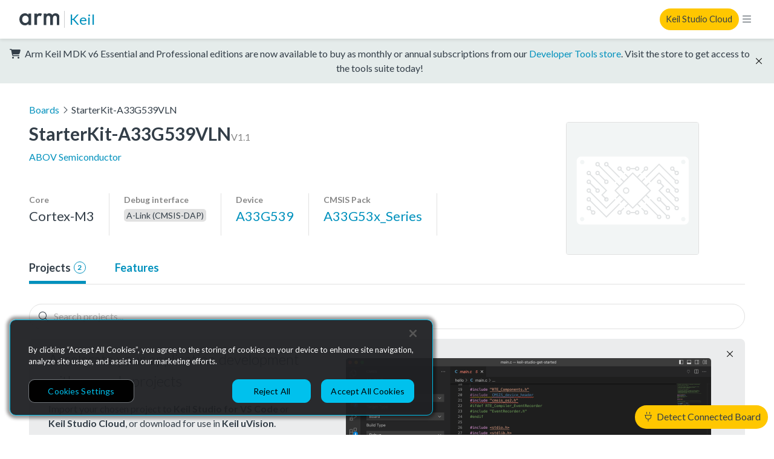

--- FILE ---
content_type: text/html; charset=utf-8
request_url: https://www.keil.arm.com/boards/abov-starterkit-a33g539vln-v11-9f5ccd0/projects/
body_size: 6233
content:



<!doctype html>
<html class="no-js" lang="en">
  <head>
    <meta charset="utf-8"/>
    <meta http-equiv="X-UA-Compatible" content="IE=edge,chrome=1">
    <meta name="viewport" content="width=device-width, initial-scale=1">

    
      <meta property="og:title" content="Arm Keil" />
      <meta property="og:description" content="Keil MDK, Keil Studio Cloud and Keil Studio for VS Code. As flexible as you are: from cloud to desktop, from CLI to GUI, running on macOS, Linux, and Windows" />
      <meta property="og:type" content="website" />
      <meta property="og:url" content="https://www.keil.arm.com/boards/abov-starterkit-a33g539vln-v11-9f5ccd0/projects/" />
      <meta property="og:image" content="https://www.keil.arm.com/static/img/mdk6/ksc-screenshot.376a8d2801a8.png" />
    

    <title>Arm Keil | ABOV Semiconductor StarterKit-A33G539VLN</title>

    <link rel="stylesheet" href="/static/main.1d17b283fa1f.css">

    <script
      nonce="GdIsLqy35ynDvh5sF6HHIg=="
      src="https://cdn.cookielaw.org/scripttemplates/otSDKStub.js"
      data-document-language="true"
      data-domain-script="7d663903-ba9e-4bc2-a2f8-5844edbb5408"
    ></script>

    
    <!-- Google Tag Manager -->
    <script nonce="GdIsLqy35ynDvh5sF6HHIg==" type="text/plain" class="optanon-category-C0002">
      (function(w,d,s,l,i){w[l]=w[l]||[];w[l].push({'gtm.start':
      new Date().getTime(),event:'gtm.js'});var f=d.getElementsByTagName(s)[0],
      j=d.createElement(s),dl=l!='dataLayer'?'&l='+l:'';j.async=true;j.src=
      'https://www.googletagmanager.com/gtm.js?id='+i+dl;var n=d.querySelector('[nonce]');
      n&&j.setAttribute('nonce',n.nonce||n.getAttribute('nonce'));f.parentNode.insertBefore(j,f);
      })(window,document,'script','dataLayer','GTM-M32BVC6');    </script>

    <!-- Google tag (gtag.js) -->
    <script type="text/plain" class="optanon-category-C0002" nonce="GdIsLqy35ynDvh5sF6HHIg==" async src="https://www.googletagmanager.com/gtag/js?id=G-1SL3BP8E3V"></script>
    <script type="text/plain" class="optanon-category-C0002" nonce="GdIsLqy35ynDvh5sF6HHIg==">
      window.dataLayer = window.dataLayer || [];
      function gtag(){dataLayer.push(arguments);}
      gtag('js', new Date());

      gtag('config', 'G-1SL3BP8E3V');
    </script>
    

    <link rel="stylesheet" href="https://fonts.googleapis.com/css?family=Lato:300,400,700,900&display=swap">
    <link rel="shortcut icon" href="/static/img/arm-favicon.f1f83b312b34.ico"/>
  </head>
  <body data-web-usb-available="false">
    <input type="hidden" id="app-version" value="master-3fef424">
    <input type="hidden" id="sentry-dsn" value="https://6861d0a9154344b38c9fccfd1b1972db@o37279.ingest.sentry.io/4504445833576448">
    <div data-web-usb-detect-widget id="hardware-detector-container"></div>
    
    <!-- Google Tag Manager (noscript) -->
    <noscript><iframe src=“https://www.googletagmanager.com/ns.html?id=GTM-M32BVC6”
    height=“0" width=“0” style=“display:none;visibility:hidden”></iframe></noscript>
    <!-- End Google Tag Manager (noscript) -->
    

    
  

<nav class="keil-nav" up-fixed="top" aria-label="Global navigation">
  <div class="keil-nav__container">
    <div class="keil-nav__left">
      <a href="https://www.arm.com/">
        <img src="/static/img/Arm-logo-black.abeb1dd71fe4.svg" class="keil-nav__logo" height="20" width="75" alt="Arm" />
      </a>
      <a up-follow href="/" class="keil-nav__title">Keil</a>
      <ul class="keil-nav__menu">
  
    


  <li class="keil-nav__menuitem" aria-haspopup="true">
    <a>Tools</a>
    <ul class="keil-nav__submenu">
  
    <li>
      <a href="/keil-mdk/" up-target="main, .keil-nav" up-preload up-instant>Keil MDK v6</a>

    </li>
  
    <li>
      <a href="https://marketplace.visualstudio.com/items?itemName=Arm.keil-studio-pack" target="_blank">Keil Studio for VS Code</a>

    </li>
  
    <li>
      <a href="https://studio.keil.arm.com/cmsis" target="_blank">Keil Studio Cloud</a>

    </li>
  
    <li>
      <a href="https://www2.keil.com/mdk5/editions/community" target="_blank">Keil μVision</a>

    </li>
  
    <li>
      <a href="/artifacts/" up-target="main, .keil-nav" up-preload up-instant>vcpkg Artifacts</a>

    </li>
  
</ul>

  </li>


  
    


  <li class="keil-nav__menuitem" aria-haspopup="true">
    <a>Hardware</a>
    <ul class="keil-nav__submenu">
  
    <li>
      <a href="/boards/" up-target="main, .keil-nav" up-preload up-instant>Boards</a>

    </li>
  
    <li>
      <a href="/devices/" up-target="main, .keil-nav" up-preload up-instant>Devices</a>

    </li>
  
</ul>

  </li>


  
    


  <li class="keil-nav__menuitem">
    <a href="/packs/" up-target="main, .keil-nav" up-preload up-instant>CMSIS Packs</a>

  </li>


  
    


  <li class="keil-nav__menuitem" aria-haspopup="true">
    <a>Documentation</a>
    <ul class="keil-nav__submenu">
  
    <li>
      <a href="https://developer.arm.com/documentation/109350/latest/What-is-MDK-" target="_blank">MDK Getting Started Guide</a>

    </li>
  
    <li>
      <a href="https://mdk-packs.github.io/vscode-cmsis-solution-docs/" target="_blank">Keil Studio for VS Code</a>

    </li>
  
    <li>
      <a href="https://developer.arm.com/documentation/102497/latest/Arm-Keil-Studio-Cloud" target="_blank">Keil Studio Cloud</a>

    </li>
  
    <li>
      <a href="https://developer.arm.com/documentation/101407/latest/" target="_blank">Keil μVision</a>

    </li>
  
</ul>

  </li>


  
    


  <li class="keil-nav__menuitem" aria-haspopup="true">
    <a>Support</a>
    <ul class="keil-nav__submenu">
  
    <li>
      <a href="/support/" up-target="main, .keil-nav" up-preload up-instant>Keil MDK Support</a>

    </li>
  
    <li>
      <a href="https://community.arm.com/developer/tools-software/tools/f/keil-forum" target="_blank">Keil Forum</a>

    </li>
  
</ul>

  </li>


  
</ul>

    </div>
    <div class="keil-nav__right">
      <a rel="nofollow" class="keil-nav__cta" href="https://studio.keil.arm.com/cmsis">Keil Studio Cloud</a>
      <button class="keil-nav__control"></button>
    </div>
  </div>
  <div class="keil-nav-mob__container">
    <ul class="keil-nav-mob__menu">
  
    


  <li class="keil-nav-mob__menuitem" aria-haspopup="true">
    <a><span>Tools</span><i class="fal fa-chevron-right"></i></a>
    <ul class="keil-nav-mob__submenu">
  <li>
    <button class="keil-nav-mob__close-control">
      <i class="fal fa-chevron-left"></i> Tools
    </button>
  </li>
  
    <li>
      <a href="/keil-mdk/" up-target="main, .keil-nav" up-preload up-instant>Keil MDK v6</a>

    </li>
  
    <li>
      <a href="https://marketplace.visualstudio.com/items?itemName=Arm.keil-studio-pack" target="_blank">Keil Studio for VS Code</a>

    </li>
  
    <li>
      <a href="https://studio.keil.arm.com/cmsis" target="_blank">Keil Studio Cloud</a>

    </li>
  
    <li>
      <a href="https://www2.keil.com/mdk5/editions/community" target="_blank">Keil μVision</a>

    </li>
  
    <li>
      <a href="/artifacts/" up-target="main, .keil-nav" up-preload up-instant>vcpkg Artifacts</a>

    </li>
  
</ul>

  </li>


  
    


  <li class="keil-nav-mob__menuitem" aria-haspopup="true">
    <a><span>Hardware</span><i class="fal fa-chevron-right"></i></a>
    <ul class="keil-nav-mob__submenu">
  <li>
    <button class="keil-nav-mob__close-control">
      <i class="fal fa-chevron-left"></i> Hardware
    </button>
  </li>
  
    <li>
      <a href="/boards/" up-target="main, .keil-nav" up-preload up-instant>Boards</a>

    </li>
  
    <li>
      <a href="/devices/" up-target="main, .keil-nav" up-preload up-instant>Devices</a>

    </li>
  
</ul>

  </li>


  
    


  <li class="keil-nav-mob__menuitem">
    <a href="/packs/" up-target="main, .keil-nav" up-preload up-instant>CMSIS Packs</a>

  </li>


  
    


  <li class="keil-nav-mob__menuitem" aria-haspopup="true">
    <a><span>Documentation</span><i class="fal fa-chevron-right"></i></a>
    <ul class="keil-nav-mob__submenu">
  <li>
    <button class="keil-nav-mob__close-control">
      <i class="fal fa-chevron-left"></i> Documentation
    </button>
  </li>
  
    <li>
      <a href="https://developer.arm.com/documentation/109350/latest/What-is-MDK-" target="_blank">MDK Getting Started Guide</a>

    </li>
  
    <li>
      <a href="https://mdk-packs.github.io/vscode-cmsis-solution-docs/" target="_blank">Keil Studio for VS Code</a>

    </li>
  
    <li>
      <a href="https://developer.arm.com/documentation/102497/latest/Arm-Keil-Studio-Cloud" target="_blank">Keil Studio Cloud</a>

    </li>
  
    <li>
      <a href="https://developer.arm.com/documentation/101407/latest/" target="_blank">Keil μVision</a>

    </li>
  
</ul>

  </li>


  
    


  <li class="keil-nav-mob__menuitem" aria-haspopup="true">
    <a><span>Support</span><i class="fal fa-chevron-right"></i></a>
    <ul class="keil-nav-mob__submenu">
  <li>
    <button class="keil-nav-mob__close-control">
      <i class="fal fa-chevron-left"></i> Support
    </button>
  </li>
  
    <li>
      <a href="/support/" up-target="main, .keil-nav" up-preload up-instant>Keil MDK Support</a>

    </li>
  
    <li>
      <a href="https://community.arm.com/developer/tools-software/tools/f/keil-forum" target="_blank">Keil Forum</a>

    </li>
  
</ul>

  </li>


  
</ul>

  </div>
</nav>

  
  <div class="kl-banner" data-dismissable data-dismissable-id=estore-release>
    <p class="kl-banner__text">
      <i class="fas fa-cart-shopping" aria-hidden="true"></i>
      Arm Keil MDK v6 Essential and Professional editions are now available to buy as monthly or
      annual subscriptions from our <a href="https://store.arm.com/mdk-6/">Developer Tools store</a>.
      Visit the store to get access to the tools suite today!
    </p>
    <button data-dismiss class="kl-banner__dismiss fal fa-times"></button>
  </div>


  <main>
    

  <article class="board-page" up-main>
    <ol class="board-breadcrumbs">
      <li>
        <a href="/boards/" class="up-board-listing-breadcrumb" up-back up-follow up-preload up-instant up-focus="false">
          Boards
        </a>
      </li>
      <li>
        <i class="fal fa-angle-right"></i>StarterKit-A33G539VLN
      </li>
    </ol>
    <section class="board-summary">
      <header class="board-summary__header board-header">
        <div>
          <div class="board-header__container">
            <h1 class="board-header__title">StarterKit-A33G539VLN</h1>
            
              <span class="board-header__revision">V1.1</span>
            
          </div>
          <a href="/vendors/abov-semiconductor/" class="board-header__vendor" up-follow up-preload up-instant>ABOV Semiconductor</a>
        </div>
      </header>
      <div class="board-summary__image">
        
          <div class="board-image board-image--empty">
            <img class="board-image__image" width="220" src="/static/img/hardware/empty.67091e179729.svg" alt="StarterKit-A33G539VLN" />
          </div>
        
      </div>
      <ul class="board-summary__components board-components">
        
          <li class="board-components__item">
            <h4 class="board-components__title">Core</h4>
            
              <p class="board-components__value--large-text">Cortex-M3</p>
            
          </li>
        
        
          <li class="board-components__item">
            <h4 class="board-components__title">Debug interface</h4>
            
              <p class="board-components__value--tag">A-Link (CMSIS-DAP)</p>
            
          </li>
        
        
          <li class="board-components__item">
            <h4 class="board-components__title">Device</h4>
            
              
                <a href="/devices/abov-semiconductor-a33g539/" class="board-components__value--large-text" up-follow up-preload up-instant>
                  A33G539
                </a>
              
            
          </li>
        
        <li class="board-components__item">
          <h4 class="board-components__title">CMSIS Pack</h4>
          <a href="/packs/a33g53x_series-abov/" class="board-components__value--large-text" up-follow up-preload up-instant>A33G53x_Series</a>
        </li>
      </ul>
    </section>

    <div class="board-tabs">
      <ul>
        
          <li  class="board-tabs--selected" >
            <a href="/boards/abov-starterkit-a33g539vln-v11-9f5ccd0/projects/"
              up-target=".board-page__content, .board-tabs" up-history="false" up-instant up-preload up-focus="false">
              Projects
              <span class="board-tabs__count ">
                2
              </span>
            </a>
          </li>
        
        <li >
          <a href="/boards/abov-starterkit-a33g539vln-v11-9f5ccd0/features/"
            up-target=".board-page__content, .board-tabs" up-history="false" up-instant up-preload up-focus="false">
            Features
          </a>
        </li>
        
        
      </ul>
    </div>

    <div class="board-page__content">
      
  
    <form method="GET" class="board-projects__form" up-autosubmit up-delay=300 up-target=".board-projects"
      up-history="false" up-scroll="target" up-focus="keep">
      <div class="board-projects-search">
        <i class="fal fa-search board-projects-search__icon"></i>
        <input autocomplete="off" class="board-projects-search__input" type="search" name="q" value=""
          placeholder="Search projects...">
      </div>
    </form>
    
      <div class="board-projects-mdk-banner" data-dismissable data-dismissable-id="mdk-projects23">
        <button data-dismiss class="board-projects-mdk-banner__close-button fal fa-times"></button>
        <div class="board-projects-mdk-banner__img">
          <img src="/static/img/board-projects-mdk-banner.4f1bc0def548.png" height="185" width="604" alt="VSCode with the Arm Keil Studio extension" class="board-projects-mdk-banner__image">
        </div>
        <h4 class="board-projects-mdk-banner__header">
          Accelerate your application development with example projects
        </h4>
        <p class="board-projects-mdk-banner__body">
          Import your chosen project to <strong>Keil Studio for VS Code</strong> or <strong>Keil Studio Cloud</strong>, or download for use in <strong>Keil uVision</strong>.
        </p>
        <a href="/keil-mdk/" class="board-projects-mdk-banner__link" up-follow up-preload up-instant>Learn more about Keil tools</a>
      </div>
    
  
  <div class="board-projects">
    
      <ul class="board-projects-results">
        
          <li class="board-project">
            <header class="board-project__header">
              <div class="board-project__title-row">
                <h3 class="board-project__title">GPIO_LedBlinky_Test</h3>
                
                  
  
  <div class="board-projects-download-menu__dropdown-container">
    <span class="board-projects-download-menu__dropdown-link">
      Get Project <span class="board-projects-download-menu__dropdown-link-icon"></span>
    </span>
    <div class="board-projects-download-menu__dropdown-link-content-container">
      <ul class="board-projects-download-menu__dropdown-link-content">
        <li>
          <a
            class="board-projects-download-menu__link"
            href="https://downloads.software.api.keil.arm.com/projects/gpio_ledblinky_test-3dc0f64b.zip"
            up-follow
            data-event-tracking="example_download"
            data-download-cta="Download .zip"
            data-example-name="GPIO_LedBlinky_Test"
            data-example-type="UVPROJX"
            data-board-name="StarterKit-A33G539VLN"
            data-board-vendor="ABOV Semiconductor"
          >
            <img src="/static/img/project/file-zipper.74b7bd527368.svg" height="16" width="18" alt="Zip file" /></i>
          Download .zip
          <span class="board-projects-download-menu__hint">
            .uvprojx example for µVision
          </span>
        </a>
      </li>
      
    </ul>
  </div>
  </div>


                
              </div>
              <div class="board-project__chip-row">
                <span class="board-project__compatibility"><i class="fa-light fa-square-code"></i> µVision</span>
                
                  <span class="board-project__toolchains"><i class="fa-light fa-gear"></i> AC5</span>
                
              </div>
            </header>
            <div class="board-project__body">
              <p class="board-project__description" data-extendable-content>Starter Kit - Gpio_LedBlinky (A33G539/538)</p>
              
                <a class="board-project__origin" href="https://pack-content.cmsis.io/packs/ABOV.A33G53x_Series.1.0.0.pack">
                  
                    <i class="fa-light fa-download"></i>
                    Download Pack
                  
                </a>
              
            </div>
          </li>
        
          <li class="board-project">
            <header class="board-project__header">
              <div class="board-project__title-row">
                <h3 class="board-project__title">GPIO_LedBlinky_Test</h3>
                
                  
  
  <div class="board-projects-download-menu__dropdown-container">
    <span class="board-projects-download-menu__dropdown-link">
      Get Project <span class="board-projects-download-menu__dropdown-link-icon"></span>
    </span>
    <div class="board-projects-download-menu__dropdown-link-content-container">
      <ul class="board-projects-download-menu__dropdown-link-content">
        <li>
          <a
            class="board-projects-download-menu__link"
            href="https://downloads.software.api.keil.arm.com/projects/gpio_ledblinky_test-a7dbedc2.zip"
            up-follow
            data-event-tracking="example_download"
            data-download-cta="Download .zip"
            data-example-name="GPIO_LedBlinky_Test"
            data-example-type="UVPROJX"
            data-board-name="StarterKit-A33G539VLN"
            data-board-vendor="ABOV Semiconductor"
          >
            <img src="/static/img/project/file-zipper.74b7bd527368.svg" height="16" width="18" alt="Zip file" /></i>
          Download .zip
          <span class="board-projects-download-menu__hint">
            .uvprojx example for µVision
          </span>
        </a>
      </li>
      
    </ul>
  </div>
  </div>


                
              </div>
              <div class="board-project__chip-row">
                <span class="board-project__compatibility"><i class="fa-light fa-square-code"></i> µVision</span>
                
                  <span class="board-project__toolchains"><i class="fa-light fa-gear"></i> AC5</span>
                
              </div>
            </header>
            <div class="board-project__body">
              <p class="board-project__description" data-extendable-content>Starter Kit - Gpio_LedBlinky (A33G539/538)</p>
              
                <a class="board-project__origin" href="https://pack-content.cmsis.io/packs/ABOV.A33G53x_Series.1.0.0.pack">
                  
                    <i class="fa-light fa-download"></i>
                    Download Pack
                  
                </a>
              
            </div>
          </li>
        
      </ul>
      
    
  </div>

    </div>
  </article>

  </main>
  

<footer class="keil-footer">
  <div class="keil-footer__container">
    <div class="keil-footer-links">
      <section class="keil-footer-links-collection">
        <div>
          <h2>Products</h2>
          <ul>
            <li><a href="https://www.arm.com/products/silicon-ip-cpu">CPUs & NPUs</a></li>
            <li><a href="https://www.arm.com/products/silicon-ip-multimedia">Immortalis & Mali</a></li>
            <li><a href="https://www.arm.com/products/silicon-ip-physical">Physical IP</a></li>
            <li><a href="https://www.arm.com/products/silicon-ip-security">Security IP</a></li>
            <li><a href="https://www.arm.com/products/silicon-ip-subsystems">Subsystem IP</a></li>
            <li><a href="https://www.arm.com/products/silicon-ip-system">System IP</a></li>
            <li><a href="https://www.arm.com/products/development-tools">Development Tools</a></li>
            <li><a href="https://www.arm.com/products/licensing">License Arm Technology</a></li>
          </ul>
        </div>
        <div>
          <h2>Architecture</h2>
          <ul>
            <li><a href="https://www.arm.com/architecture/learn-the-architecture">Learn the Architecture</a></li>
            <li><a href="https://www.arm.com/architecture/cpu">CPU Architecture</a></li>
            <li><a href="https://www.arm.com/architecture/system-architectures">System Architecture</a></li>
            <li><a href="https://www.arm.com/architecture/security-features">Architecture Security Features</a></li>
          </ul>
        </div>
      </section>
      <section class="keil-footer-links-collection">
        <div>
          <h2>Partner Ecosystem</h2>
          <ul>
            <li><a href="https://www.arm.com/company/contact-us/partner-program">Join Partner Program</a></li>
            <li><a href="https://www.arm.com/partners/catalog">See All Partners</a></li>
            <li><a href="https://www.arm.com/partners/ai-ecosystem-catalog">AI Partners</a></li>
            <li><a href="https://www.arm.com/partners/automotive-ecosystem-catalog">Automotive Partners</a></li>
            <li><a href="https://www.arm.com/partners/iot-ecosystem-catalog">IoT Partners</a></li>
          </ul>
        </div>
        <div>
          <h2>Support & Training</h2>
          <ul>
            <li><a href="https://developer.arm.com/documentation">Documentation Hub</a></li>
            <li><a href="https://developer.arm.com/downloads">Downloads</a></li>
            <li><a href="https://www.arm.com/support/contact-support">Contact Support</a></li>
            <li><a href="https://community.arm.com/support-forums/">Support Forum</a></li>
            <li><a href="https://www.arm.com/support/training">Training</a></li>
            <li><a href="https://www.arm.com/support/design-reviews">Design Reviews</a></li>
            <li><a href="https://www.arm.com/resources/education">Education</a></li>
            <li><a href="https://www.arm.com/resources/research">Research</a></li>
          </ul>
        </div>
      </section>
      <section class="keil-footer-links-collection">
        <div>
          <h2>Company</h2>
          <ul>
            <li><a href="https://www.arm.com/company/leadership">Leadership</a></li>
            <li><a href="https://investors.arm.com/">Investors</a></li>
            <li><a href="https://www.arm.com/company/offices">Arm Offices</a></li>
            <li><a href="https://newsroom.arm.com/">Newsroom</a></li>
            <li><a href="https://careers.arm.com/">Careers</a></li>
            <li><a href="https://www.arm.com/company/quality">Quality</a></li>
            <li><a href="https://www.arm.com/company/trust">Trust Center</a></li>
            <li><a href="https://www.arm.com/company/suppliers">Suppliers</a></li>
          </ul>
        </div>
      </section>
    </div>
    <hr />
    <img src="/static/img/Arm-logo-white.859fafa08b53.svg" height="30" width="100" alt="Arm" />
    <ul role="list" class="keil-footer__legal-links">
      <li><a href="https://www.arm.com/company/policies">Terms & Policies</a></li>
      <li><a href="https://www.arm.com/company/policies/terms-and-conditions">Terms of Use</a></li>
      <li><a href="https://www.arm.com/company/policies/privacy">Privacy Policy</a></li>
      <li><a href="https://www.arm.com/company/suppliers">Suppliers</a></li>
      <li><a href="https://www.arm.com/company/policies/accessibility">Accessibility</a></li>
      <li><a href="https://engaged.arm.com/Preferences-center.html">Subscription Centre</a></li>
      <li><a href="https://www.arm.com/company/policies/trademarks">Trademarks</a></li>
      <li><a href="https://www.arm.com/company/sustainability/modern-slavery-act-transparency-statement">Modern Slavery Statement</a></li>
      <li><a href="https://www.arm.com/glossary">Glossary</a></li>
    </ul>
    <p class="keil-footer__copyright">
      Copyright © 2026 Arm Limited (or its affiliates). All rights reserved.
    </p>
  </div>
</footer>



    <script nonce="GdIsLqy35ynDvh5sF6HHIg==" src="/static/main.9ac02755d442.js"></script>
    
    
  </body>
</html>


--- FILE ---
content_type: image/svg+xml
request_url: https://www.keil.arm.com/static/img/project/file-zipper.74b7bd527368.svg
body_size: 588
content:
<svg height="16" viewBox="0 0 12 16" width="12" xmlns="http://www.w3.org/2000/svg"><path d="m11.4156251 3.91562748-3.328125-3.328125c-.37812472-.37681198-.88437462-.58750248-1.41562462-.58750248h-4.67187548c-1.10468721 0-2 .89531231-2 2l.00020313 12c0 1.1046877.89531231 2 2 2h7.99979687c1.1046877 0 2-.8953123 2-2v-8.671875c0-.53124714-.2093754-1.03749752-.5843754-1.41249752zm-4.4156251-2.85062408c.13990641.04893684.27081251.1201868.37874985.22809314l3.32812495 3.328125c.1087504.10690594.180625.23815632.2275.37878132h-3.4343748c-.2750001 0-.5-.22500038-.5-.5zm4 12.9349995c0 .5521879-.4478121 1-1 1h-8c-.55218744 0-1-.4478121-1-1v-12.00000004c0-.55218696.44781256-1 1-1h4v3.5c0 .828125.671875 1.5 1.5 1.5h3.5zm-6.5-10.00000004h-2c-.27624989 0-.5.22500038-.5.5s.22375011.5.5.5h2c.2750001 0 .5-.22500038.5-.5s-.2249999-.5-.5-.5zm0-2h-2c-.27624989 0-.5.22375012-.5.5 0 .27624989.22375011.5.5.5h2c.2750001 0 .5-.22375011.5-.5 0-.27624988-.2249999-.5-.5-.5zm0 4h-2c-.27624989 0-.5.22499991-.5.5 0 .2750001.22375011.5.5.5h2c.2750001 0 .5-.2249999.5-.5 0-.27500009-.2249999-.5-.5-.5zm0 2h-2c-.27624989 0-.5.22500038-.5.5v1.50000004c0 .8271875.67281246 1.5 1.5 1.5s1.5-.671875 1.5-1.5v-1.50000004c0-.27499962-.2249999-.5-.5-.5zm-.5 2.00000004c0 .2758751-.22462511.5-.5.5s-.5-.2250004-.5-.5v-1.00000004h1z" fill="#5d6c7a"/></svg>